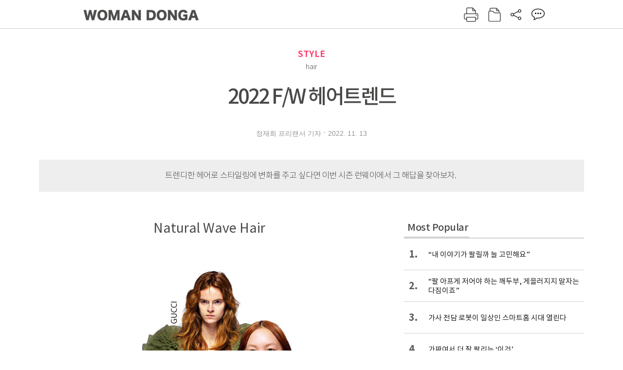

--- FILE ---
content_type: text/html; charset=UTF-8
request_url: https://woman.donga.com/style/article/all/12/3745711/1
body_size: 12778
content:
<!DOCTYPE html>
<html lang="ko">
<head>
<title>2022 F/W 헤어트렌드｜여성동아</title>
<meta charset="utf-8" />
<meta http-equiv="X-UA-Compatible" content="IE=edge" />
<meta name='keywords' content='1990년대 헤어스타일과 어깨를 나란히 한 내추럴 웨이브 헤어는 좀 더 다양한 형태로 등장한다. 샤넬의 하우스 쿠튀르 컬렉션에서는 블랙 아이라인을 강조한 메이크업과 컬이 살짝 풀&hellip;' />
<meta name='description' content="1990년대 헤어스타일과 어깨를 나란히 한 내추럴 웨이브 헤어는 좀 더 다양한 형태로 등장한다. 샤넬의 하우스 쿠튀르 컬렉션에서는 블랙 아이라인을 강조한 메이크업과 컬이 살짝 풀&hellip;" />
<meta name='writer' content='여성동아' />
<meta name="robots" content="index,follow">
<link rel="image_src" href="https://dimg1.donga.com/ugc/CDB/WOMAN/Article/63/69/b0/60/6369b06007cad2738250.jpg" />
<link rel="canonical" href="https://woman.donga.com/style/article/all/12/3745711/1" />
<script data-ad-client='ca-pub-3925768217140661' async src='https://pagead2.googlesyndication.com/pagead/js/adsbygoogle.js'></script>
<meta name='robots' content='max-image-preview:standard'/>
<meta property="og:title" content="2022 F/W 헤어트렌드" />
<meta property="og:image" content="https://dimg1.donga.com/ugc/CDB/WOMAN/Article/63/69/b0/60/6369b06007cad2738250.jpg" />
<meta property="og:image:width" content="650" />
<meta property="og:image:height" content="650" />
<meta property="og:type" content="article" />
<meta property="og:site_name" content="여성동아" />
<meta property="og:description" content="1990년대 헤어스타일과 어깨를 나란히 한 내추럴 웨이브 헤어는 좀 더 다양한 형태로 등장한다. 샤넬의 하우스 쿠튀르 컬렉션에서는 블랙 아이라인을 강조한 메이크업과 컬이 살짝 풀…" />
<meta property="og:pubdate" content="2022-11-13 10:00:01" />
<meta property='og:url' content='https://woman.donga.com/style/article/all/12/3745711/1'><meta name='twitter:url' content='https://woman.donga.com/style/article/all/12/3745711/1' />
<meta name="twitter:card" content="summary_large_image" />
<meta name="twitter:image:src" content="https://dimg1.donga.com/ugc/CDB/WOMAN/Article/63/69/b0/60/6369b06007cad2738250.jpg" />
<meta name="twitter:site" content="@dongamedia" />
<meta name="twitter:description" content="1990년대 헤어스타일과 어깨를 나란히 한 내추럴 웨이브 헤어는 좀 더 다양한 형태로 등장한다. 샤넬의 하우스 쿠튀르 컬렉션에서는 블랙 아이라인을 강조한 메이크업과 컬이 살짝 풀…" />
<meta name="twitter:title" content="2022 F/W 헤어트렌드" />
<meta itemprop="name" content="2022 F/W 헤어트렌드">
<meta itemprop="description" content="1990년대 헤어스타일과 어깨를 나란히 한 내추럴 웨이브 헤어는 좀 더 다양한 형태로 등장한다. 샤넬의 하우스 쿠튀르 컬렉션에서는 블랙 아이라인을 강조한 메이크업과 컬이 살짝 풀…">
<meta itemprop="image" content="https://dimg1.donga.com/ugc/CDB/WOMAN/Article/63/69/b0/60/6369b06007cad2738250.jpg">
<link rel="stylesheet" type="text/css" href="https://image.donga.com/magazine/woman_w/css/style.css?t=20250832" />
<script type="text/javascript" src="https://image.donga.com/donga/js.v.1.0/jquery-latest.js"></script>
<script type="text/javascript" src="https://image.donga.com/donga/js.v.1.0/jquery-ui.js"></script>
<script type="text/javascript" src="https://image.donga.com/donga/js.v.1.0/jquery-cookie.js"></script>
<script type="text/javascript" src="https://image.donga.com/donga/js.v.1.0/donga.js"></script>
<script defer type="text/javascript" src="https://image.donga.com/donga/js.v.2.0/slick.js"></script>
<link rel="stylesheet" type="text/css" href="https://image.donga.com/donga/css.v.2.0/slick.css"/>
<script type="text/javascript" src="https://image.donga.com/magazine/woman_w/js/scrollBanner2.js"></script>
<script type="text/javascript" src="https://image.donga.com/magazine/woman_w/js/ui.js"></script>
<script type="text/javascript" src="https://image.donga.com/magazine/woman_w/js/jquery.jqtransform.js"></script>
<!-- dable meta tag -->
<!-- 아이템 ID (필수): 아이템을 식별하기 위해 사용하시는 유일한 키를 입력해 주셔야 하며, 문자 혹은 숫자를 입력하실 수
있으며, 동일한 아이템의 경우, PC와 모바일에서 동일한 아이템 ID 값을 가져야 합니다. -->
<meta content="3745711" property="dable:item_id">

<!-- 아이템 작성자(기자명) (필수) -->
<meta content="정재희 프리랜서 기자" property="dable:author">

<!-- 아이템 카테고리 -->
<meta content="STYLE" property="article:section"> <!-- 메인 카테고리 (필수) -->

<!-- 아이템 작성일(ISO 8601) (필수) -->
<meta content="2022-11-13T10:00:01+09:00" property="article:published_time"> <!-- 예(한국시간 오후 1:20) -->

<link rel='stylesheet' type='text/css' href='https://image.donga.com/donga/css.v.2.0/donga_reply.css?t=20220802'><script type='text/javascript' src='https://image.donga.com/donga/js.v.4.0/spintop-comment.js?t=20241216'></script>

<!-- Dable 스크립트 시작 / 문의 http://dable.io -->
<script>(function(d,a,b,l,e,_) {d[b]=d[b]||function(){(d[b].q=d[b].q||[]).push(arguments)};e=a.createElement(l);e.async=1;e.charset='utf-8';e.src='//static.dable.io/dist/plugin.min.js';_=a.getElementsByTagName(l)[0];_.parentNode.insertBefore(e,_);})(window,document,'dable','script');dable('setService', 'woman.donga.com');dable('sendLog');</script>
<!-- Dable 스크립트 종료 / 문의 http://dable.io -->
<script async src="https://securepubads.g.doubleclick.net/tag/js/gpt.js"></script>
<script>
window.googletag = window.googletag || {cmd: []};
googletag.cmd.push(function() {
googletag.defineSlot('/106061858/donga_magazine_rightbox', [[160, 600], [300, 250], [300, 600]], 'div-gpt-ad-1663115950090-0').addService(googletag.pubads());
googletag.pubads().enableSingleRequest();
googletag.pubads().collapseEmptyDivs();
googletag.enableServices();
});
</script>
<script type="application/ld+json">
{
    "@context": "https://schema.org",
    "@type": "NewsArticle",
    "@id": "https://woman.donga.com/style/article/all/12/3745711/1#newsarticle",
    "headline": "2022 F/W 헤어트렌드",
    "description": "1990년대 헤어스타일과 어깨를 나란히 한 내추럴 웨이브 헤어는 좀 더 다양한 형태로 등장한다. 샤넬의 하우스 쿠튀르 컬렉션에서는 블랙 아이라인을 강조한 메이크업과 컬이 살짝 풀…",
    "inLanguage": "kr",
    "mainEntityOfPage": "https://woman.donga.com/style/article/all/12/3745711/1",
    "url": "https://woman.donga.com/style/article/all/12/3745711/1",
    "image": [
        {
            "@type": "ImageObject",
            "url": "https://dimg.donga.com/ugc/CDB/WOMAN/Article/63/69/b0/60/6369b06007cad2738250.jpg",
            "width": 650,
            "height": 650,
            "caption": "2022 F/W 헤어트렌드"
        },{
            "@type": "ImageObject",
            "url": "https://dimg.donga.com/ugc/CDB/WOMAN/Article/63/69/b0/68/6369b0681fd5d2738250.jpg",
            "width": 650,
            "height": 650,
            "caption": "2022 F/W 헤어트렌드"
        },{
            "@type": "ImageObject",
            "url": "https://dimg.donga.com/ugc/CDB/WOMAN/Article/63/69/b0/94/6369b0940e8ed2738250.jpg",
            "width": 650,
            "height": 562,
            "caption": "2022 F/W 헤어트렌드"
        },{
            "@type": "ImageObject",
            "url": "https://dimg.donga.com/ugc/CDB/WOMAN/Article/63/69/b0/9c/6369b09c19a9d2738250.jpg",
            "width": 650,
            "height": 650,
            "caption": "2022 F/W 헤어트렌드"
        },{
            "@type": "ImageObject",
            "url": "https://dimg.donga.com/ugc/CDB/WOMAN/Article/63/69/b0/c0/6369b0c0166bd2738250.jpg",
            "width": 650,
            "height": 650,
            "caption": "2022 F/W 헤어트렌드"
        },{
            "@type": "ImageObject",
            "url": "https://dimg.donga.com/ugc/CDB/WOMAN/Article/63/69/b1/15/6369b115149cd2738250.jpg",
            "width": 500,
            "height": 393,
            "caption": "2022 F/W 헤어트렌드"
        },{
            "@type": "ImageObject",
            "url": "https://dimg.donga.com/ugc/CDB/WOMAN/Article/63/69/b1/45/6369b14510dbd2738250.jpg",
            "width": 500,
            "height": 393,
            "caption": "2022 F/W 헤어트렌드"
        },{
            "@type": "ImageObject",
            "url": "https://dimg.donga.com/ugc/CDB/WOMAN/Article/63/69/b1/88/6369b1881f46d2738250.jpg",
            "width": 500,
            "height": 393,
            "caption": "2022 F/W 헤어트렌드"
        },{
            "@type": "ImageObject",
            "url": "https://dimg.donga.com/ugc/CDB/WOMAN/Article/63/69/b1/8c/6369b18c1289d2738250.jpg",
            "width": 500,
            "height": 393,
            "caption": "2022 F/W 헤어트렌드"
        },{
            "@type": "ImageObject",
            "url": "https://dimg.donga.com/ugc/CDB/WOMAN/Article/63/69/b1/93/6369b1931701d2738250.jpg",
            "width": 500,
            "height": 393,
            "caption": "2022 F/W 헤어트렌드"
        }
    ],
    "datePublished": "2022-11-13T10:00:01+09:00",
    "dateModified": "2022-11-13T10:00:01+09:00",
    "author": [
        
    ],
    "publisher": {
        "@type": "Organization",
        "name": "여성동아",
        "url": "https://woman.donga.com", 
        "logo": {
            "@type": "ImageObject",
            "url": "https://image.donga.com/pc/2022/images/common/donga_icon.jpg",
            "width": 800,
            "height": 420
        }
        
    }
}
</script>
<script async src="https://securepubads.g.doubleclick.net/tag/js/gpt.js"></script>
<script>
  window.googletag = window.googletag || {cmd: []};
  googletag.cmd.push(function() {
    googletag.defineSlot('/106061858/donga_magazine/pc_magazine_300250', [300, 250], 'div-gpt-ad-1697095737422-0').addService(googletag.pubads());
    googletag.defineSlot('/106061858/donga_magazine/pc_magazine_120600', [120, 600], 'div-gpt-ad-1697098371287-0').addService(googletag.pubads());
    googletag.defineSlot('/106061858/pc_magazine_970250_1', [970, 250], 'div-gpt-ad-1697096865331-0').addService(googletag.pubads());
    googletag.defineSlot('/106061858/donga_magazine/pc_magazine_970250_2', [970, 250], 'div-gpt-ad-1697099813812-0').addService(googletag.pubads());
    googletag.pubads().enableSingleRequest();
    googletag.pubads().collapseEmptyDivs();
    googletag.enableServices();
  });
</script>

<script type="text/javascript" src="https://image.donga.com/donga/js.v.1.0/GAbuilder.js?t=20240911"></script>
<script type="text/javascript">
gabuilder = new GAbuilder('GTM-WSRSSK6') ;
let pageviewObj = {
    'up_login_status' : 'N',
        'ep_contentdata_content_id' : '12.3745711' ,
        'ep_contentdata_content_title' : '2022 F/W 헤어트렌드' ,
        'ep_contentdata_delivered_date' : '2022-11-13 10:00:01' ,
        'ep_contentdata_content_category_1depth' : 'STYLE' ,
        'ep_contentdata_content_category_2depth' : '-' ,
        'ep_contentdata_content_type' : '-' ,
        'ep_contentdata_content_tags' : '-' ,
        'ep_contentdata_author_name' : '정재희 프리랜서' ,
        'ep_contentdata_content_source' : '' ,
        'ep_contentdata_content_multimedia' : '-' ,
        'ep_contentdata_content_characters' : '2399' ,
        'ep_contentdata_content_loginwall' : 'N' ,
        'ep_contentdata_content_series' : '-' ,
        'ep_contentdata_content_issue' : '-' ,
        'ep_contentdata_author_dept' : '-',
    'ep_contentdata_content_issue_number' : '707'
}
gabuilder.GAScreen(pageviewObj);
</script>
</head>
<body>
    
<!-- Google Tag Manager (noscript) -->
<noscript><iframe src='https://www.googletagmanager.com/ns.html?id=GTM-WSRSSK6' height='0' width='0' style='display:none;visibility:hidden'></iframe></noscript>
<!-- End Google Tag Manager (noscript) -->
    <div id="skip_navigation">
        <a href="#contents">본문 바로가기</a>
    </div>
    <div id="wrap" class='news_view'>
        <!-- header -->
        <div id="header" class="header header02">
            <!-- 최상단 메뉴 -->
            <div id='tnb'>  
                <div id='tnb_980'>
                    <ul class='right'>
                        <li><a href='https://secure.donga.com/membership/login.php?gourl=https%3A%2F%2Fwoman.donga.com%2Fstyle%2Farticle%2Fall%2F12%2F3745711%2F1'><strong>로그인</strong></a></li><li><a href='https://secure.donga.com/membership/join.php?gourl=https%3A%2F%2Fwoman.donga.com%2Fstyle%2Farticle%2Fall%2F12%2F3745711%2F1'>회원가입</a></li>
                        <li><a href='https://shindonga.donga.com/' target='_blank'>신동아</a></li>
                        <li><a href='https://weekly.donga.com/' target='_blank'>주간동아</a></li>
                        <li><a href='https://woman.donga.com/'>여성동아</a></li>
                        <li><a href='https://www.donga.com/' target='_blank'>동아일보</a></li>
                    </ul>
                </div>
            </div>
            <!-- //최상단 메뉴 -->
            <div id="gnb"  class='fixed'>
                <div id="gnb_980">
                    <h1>
                        <a href="https://woman.donga.com"><img src="https://image.donga.com/magazine/woman_w/img/logo03.gif" alt="WOMAN DONGA" /></a>
                    </h1>
                    <div class="menu_wrap">
                        <ul class="social">
                            <li class="facebook"><a href='https://www.facebook.com/thewomandonga' target='_blank'>페이스북</a></li>
                            <li class="instagram"><a href='https://www.instagram.com/womandonga/' target='_blank'>인스타그램</a></li>
                            <li class="youtube"><a href='https://www.youtube.com/user/WomanDongA' target='_blank'>유튜브</a></li>
                            <li class="naver_post"><a href='https://blog.naver.com/thewomandonga' target='_blank'>네이버블로그</a></li>
                        </ul>
                        <ul class="gnb gnb2">
                            <li><a href="https://woman.donga.com/style">STYLE</a></li>
                            <li><a href="https://woman.donga.com/life">LIFE</a></li>
                            <li><a href="https://woman.donga.com/people">PEOPLE</a></li>
                            <li><a href="https://woman.donga.com/edu">EDU</a></li>
                            <li><a href="https://woman.donga.com/culture">CULTURE</a></li>
                            <li><a href="https://woman.donga.com/money">MONEY</a></li>
                            <li><a href="https://woman.donga.com/issue">ISSUE</a></li>
                        </ul>
                                                 <div class='right_box'>
                            <span class='btn_top btn_print' data-event_name="click_content_event" data-ep_button_name="인쇄" data-ep_button_area="기사GNB" data-ep_button_category="기사뷰" onclick="javascript:openWindow('https://woman.donga.com/Print?cid=3745711', 'Print', 720, 700 ); return false;"></span>
                            <span class='btn_top btn_list' data-event_name="click_content_event" data-ep_button_name="목차 이동" data-ep_button_area="기사GNB" data-ep_button_category="기사뷰" onclick="javascript:$(location).attr('href', 'https://woman.donga.com/Library?date=202211');"></span>
                            <span class='btn_top btn_share'></span>
                            <span class='btn_top btn_reply reply_yes'><em class='replyCnt'></em></span>
                        </div>
                        <!-- 공유하기 레이어 -->
                        <div id="shareLayer_top" class="share_layer top">
                            <span class="title">공유하기</span>
                            <ul class="share_list"></ul>
                            <span class="icon_comm btn_close">닫기</span>
                        </div>
                        <!-- 검색 -->
                        <form action="https://woman.donga.com/Search">
                            <fieldset>
                                <legend>검색창</legend>
                                <div class="search">
                                    <a href="javascript:return false;" class="btn_search"><img src="https://image.donga.com/magazine/woman_w/img/icon_search02.png" alt="통합검색" /></a>
                                </div>
                                <div id="search_box">
                                    <input type="text" name='query' class="search_txt" />
                                </div>
                            </fieldset>
                        </form>
                        <!-- //검색 -->
                    </div>
                </div>
            </div>
        </div>
        <!-- //header -->
<script>
    $(document).ready( function()
    {
        var clickSearch = 0;
        //검색
        $('.btn_search').on('click',function(){
            if( clickSearch == 0 )
            {
                $('#search_box').removeClass('off');
                $('#search_box').addClass('on');
                clickSearch = 1;
            }
            else
            {
                $('#search_box').removeClass('on');
                $('#search_box').addClass('off');
                clickSearch = 0;
                if( $('.search_txt').val() != "" ) {
                    $("form").submit();
                }
            }
        });
    });

</script><div id='contents'  class='reform'>
<div class="article_inner">
    <div id='top_view'>
        <div class='news_top'>
            <h3 class='cate_top'><a href='https://woman.donga.com/style'>STYLE</a></h3><h3 class='cate_top'><h3 class='subtitle_top'>hair</h3>
            <h2>2022 F/W 헤어트렌드</h2>
            
            <div class="name_date">
                <p class='j_name'>정재희 프리랜서 기자</p>
                <p class="j_date">2022. 11. 13</p>
            </div>
        </div>
    </div>
    <div class='summary_top'><p class='summary_txt'>트렌디한 헤어로 스타일링에 변화를 주고 싶다면 이번 시즌 런웨이에서 그 해답을 찾아보자.&nbsp;</p></div>

<!-- //BODY 시작-->
<div id='view_wrap'>
    <div id="view_left">
        <div class="news_con" itemprop='articleBody'>
            <div class="article_box">
                <h4 class='mid_title style1'>Natural Wave Hair</h4><div class='photo_center'><img src='https://dimg.donga.com/ugc/CDB/WOMAN/Article/63/69/b0/60/6369b06007cad2738250.jpg' alt='' /></div>1990년대 헤어스타일과 어깨를 나란히 한 내추럴 웨이브 헤어는 좀 더 다양한 형태로 등장한다. 샤넬의 하우스 쿠튀르 컬렉션에서는 블랙 아이라인을 강조한 메이크업과 컬이 살짝 풀린 듯한 내추럴 웨이브를 연출해 꾸미지 않은 듯 우아한 룩의 정수를 보여줬다. 구찌 쇼의 모델들은 좀 더 세팅된 헤어 컬을 표현해 글래머러스한 매력을 강조했다. 스텔라는 “필립플레인의 모델들처럼 최근엔 천연 곱슬머리인 듯, 컬이 풀린 것 같은 내추럴 웨이브 헤어가 강세”라고 말한다. 일상에서도 쉽게 도전할 수 있는 내추럴 롱 웨이브 헤어를 연출하려면 헤어라인 쪽의 잔머리를 빼 얼굴을 감싸듯 살짝 둥글게 말면서 손가락으로 비벼줄 것. 헤어는 더욱 풍성해지고 얼굴은 한결 작아 보인다.<br><br><h4 class='mid_title style1'>Back to the 90s’</h4><div class='photo_center'><img src='https://dimg.donga.com/ugc/CDB/WOMAN/Article/63/69/b0/68/6369b0681fd5d2738250.jpg' alt='' /></div>1990년대를 추억하는 열기는 올 하반기에도 계속될 전망이다. 빅 쇼에서 세기말 유행했던 헤어클립과 일명 ‘깻잎머리’라 불렸던 2:8 가르마가 포착됐다. 샤넬 컬렉션에서는 트위트 재킷에 귀여운 헤어핀을 꽂은 내추럴 헤어를 선보여 로맨틱한 무드를 강조했으며, 미우미우 쇼의 모델들은 완벽한 옆 가르마를 연출해 자유로운 느낌을 자아냈다. 프리랜서 헤어스타일리스트 권도연은 “브레이드 헤어나 2:8 가르마, 헤어 액세서리가 최근 급부상하고 있다”며 “내추럴하게 헤어를 땋거나 헤어핀을 사용해도 좋지만 룩에 맞춰 컬러 피스를 더하면 더욱 개성 넘치는 헤어스타일을 완성할 수 있다”고 전한다. 다만 1990년대 헤어스타일을 연출한다면 헤어 케어에 더욱 공들이는 것이 좋겠다. 런웨이를 거닐던 당시의 언니들이 유난히 아름다워 보였던 이유는 한결같이 찰랑이고 윤기 나는 건강한 헤어를 선보였기 때문.<br><br><h4 class='mid_title style1'>Wet Hair</h4><div class='photo_center'><img src='https://dimg.donga.com/ugc/CDB/WOMAN/Article/63/69/b0/94/6369b0940e8ed2738250.jpg' alt='' /></div>이번 시즌 컬렉션에서 가장 주목해야 할 헤어 트렌드는 바로 촉촉한 ‘웨트 헤어’. 지암바티스타발리의 모델들은 윤기를 머금은 스팀 스킨에 헤어스타일링 제품을 듬뿍 묻혀 대담한 슬릭 헤어를 연출했다. 또 알투자라 컬렉션에서는 딥한 아이섀도로 완성한 스모키 아이에 헤어 텍스처를 살린 웨트 헤어를 매치해 트렌디함을 보여줬다. 모던하고 부담스럽지 않은 웨트 헤어가 궁금하다면 사카이 쇼의 가이드를 살펴보자. 이마부터 헤어를 정갈하게 쓸어 넘겨 세련된 웨트 헤어 룩을 선보였다. 프리랜서 헤어스타일리스트 스텔라는 “웨트 헤어를 연출할 땐 헤어스타일링 제품을 충분히 덜어 사용하고, 젤보다는 부드러운 크림 타입을 선택하는 것이 실패할 확률이 적다”고 설명한다.<br><br><h5>Read Red</h5><div class='photo_center'><img src='https://dimg.donga.com/ugc/CDB/WOMAN/Article/63/69/b0/9c/6369b09c19a9d2738250.jpg' alt='' /></div>런웨이에서 눈에 띄는 헤어 컬러는 단연 레드다. 특히 이번에는 다채로운 톤의 레드 헤어가 등장했다. N°21의 모델들은 헤어 중간 부분부터 선명한 레드 컬러로 염색해 헤어 번을 연출했을 때 액세서리를 찬 듯한 효과를 냈다. 새빨간 레드 헤어를 풍성하게 연출한 더블론즈, 와인 빛 빈티지한 레드 헤어를 선보인 미우미우 등 레드 헤어는 어떤 룩에서도 독보적인 존재감을 드러낸다. 한국인은 보통 헤어에 붉은 색소가 있고 피부 톤이 노란 경우가 많아 레드 헤어가 잘 어울리니 이번 시즌 대담한 헤어스타일로 변신하고 싶다면 이 룩을 참고해도 좋겠다.<br><br><h4 class='mid_title style1'>Chic Short</h4><div class='photo_center'><img src='https://dimg.donga.com/ugc/CDB/WOMAN/Article/63/69/b0/c0/6369b0c0166bd2738250.jpg' alt='' /></div>터틀넥과 머플러를 예쁘게 소화하기 위해 단발머리에 도전해보는 것도 좋다. 턱 라인 위로 짧게, 일자로 자른 쇼트 헤어가 주를 이루지만 단정하게 빗어 <br>귀 뒤로 넘기거나 둥글게 앞머리를 내어 사랑스럽게 표현하는 등 변주가 꽤 다채롭다. 크리스챤디올은 칠흑처럼 까만 헤어 컬러에 앞가르마를 정확하게 연출하고 무게감 있는 쇼트 헤어를 장착해 신비롭지만 다소 음울한 무드를 완성했다. 반면 폴앤조의 모델들은 긴 앞머리와 귀 밑까지 오는 매우 짧은 헤어스타일로 싱그러운 매력을 표현했다.<br><br><script type='text/javascript' src='https://image.donga.com/dac/MAGAZINE/PC/magazine_common_view_middle_5para_01.js'></script><br><br>#FW헤어트렌드 #여성동아<br><br><h4 class='mid_title style2'>PLUS ITEM<br><span style='font-weight: normal;'  >잦은 헤어스타일 변신으로 자극받고 건조해진 모발을<br>건강하게 케어할 수 있는 헤어 케어 리스트.</span></h4><div class='photo_center'><img src='https://dimg.donga.com/ugc/CDB/WOMAN/Article/63/69/b1/15/6369b115149cd2738250.jpg' alt='' /></div><b style=""><sub>디올뷰티 미스 디올 헤어 오일 </sub></b><br><sub>은은하고 섬세한 블루밍 부케 향기가 매력적인 헤어 오일. 모근부터 머리카락 끝까지 고르게 바르면 외부 자극으로부터 효과적으로 헤어를 보호할 수 있다. </sub><br><sub>30ml 7만3000원대.</sub><br><br><div class='photo_center'><img src='https://dimg.donga.com/ugc/CDB/WOMAN/Article/63/69/b1/45/6369b14510dbd2738250.jpg' alt='' /></div><b style=""><sub>모로칸오일 스무딩 로션</sub></b><br><sub>아르간 오일과 아르간 버터, 필수 지방산이 모발에 윤기를 부여하고 잔머리를 고정시킨다. 젖은 모발에 바르고 드라이하며 스타일링할 것. </sub><br><sub>75ml 1만5000원.</sub><br><br><div class='photo_center'><img src='https://dimg.donga.com/ugc/CDB/WOMAN/Article/63/69/b1/88/6369b1881f46d2738250.jpg' alt='' /></div><b style=""><sub>올라플렉스 본드 프로텍터 너리싱 헤어 세럼&nbsp;</sub></b><br><sub>풍부한 항산화 성분이 손상된 머릿결을 회복시키고 보호하는 헤어 세럼. 모발이 젖은 상태에서 헤어 끝을 중심으로 가볍게 바르면 머리카락이 더 건강해진다.  </sub><br><sub>90ml 4만3000원.</sub><br><br><div class='photo_center'><img src='https://dimg.donga.com/ugc/CDB/WOMAN/Article/63/69/b1/8c/6369b18c1289d2738250.jpg' alt='' /></div><b style=""><sub>아베다 보태니컬 리페어™ 스트렝쓰닝 오버나이트 세럼</sub></b><br><sub>모발에 가볍고 빠르게 흡수되는 오버나이트 세럼. 잠든 사이 모발을 더욱 튼튼하게 케어하고 헤어 깊숙이 영양을 채워 윤기 나게 만들어준다. </sub><br><sub>100ml 6만 원.</sub><br><br><div class='photo_center'><img src='https://dimg.donga.com/ugc/CDB/WOMAN/Article/63/69/b1/93/6369b1931701d2738250.jpg' alt='' /></div><b style=""><sub>드렁크엘리펀트 실카미노™컨디셔닝 리브인 밀크 </sub></b><br><sub>잦은 스타일링 기기 사용으로 지친 모발을 회복시키는 리브인 컨디셔너. 모발에 수분을 공급해 부드럽게 케어한다.&nbsp;</sub><br><sub>240ml 4만2000원.</sub><br><br><b style=""><sub>기획</sub></b><sub> 최은초롱 기자&nbsp;</sub><br><b style=""><sub>사진 </sub></b><sub>게티이미지&nbsp;</sub><br><b style=""><sub>사진출처 </sub></b><sub>인스타그램&nbsp;</sub><br><b style=""><sub>사진제공</sub></b><sub> 드렁크엘리펀트 디올뷰티 모로칸오일 아베다 올라플렉스</sub><br><br><br><br>
            </div>
            
            <script type='text/javascript' src='https://image.donga.com/dac/MAGAZINE/PC/common_pc_byline.js'></script>
            <!-- Begin Dable 본문하단_그리드-리스트 / For inquiries, visit http://dable.io -->
<div id="dablewidget_x7yvj2jl" data-widget_id="x7yvj2jl">
<script>
(function(d,a,b,l,e,_) {
if(d[b]&&d[b].q)return;d[b]=function(){(d[b].q=d[b].q||[]).push(arguments)};e=a.createElement(l);
e.async=1;e.charset='utf-8';e.src='//static.dable.io/dist/plugin.min.js';
_=a.getElementsByTagName(l)[0];_.parentNode.insertBefore(e,_);
})(window,document,'dable','script');
dable('setService', 'woman.donga.com');
dable('sendLogOnce');
dable('renderWidget', 'dablewidget_x7yvj2jl');
</script>
</div>
<!-- End 본문하단_그리드-리스트 / For inquiries, visit http://dable.io -->
            <div class="sub_btn_box">
                <ul>
                    <li class="sub_btn btn_recommand">
                        <span class="img" data-event_name="click_content_event" data-ep_button_name="기사 추천" data-ep_button_area="기사콘텐츠" data-ep_button_category="기사뷰"></span>
                        <div class="txt_box">
                            <span class="txt">추천</span>
                            <em class="counter" id="likeCnt">0</em>
                        </div>
                    </li>
                    <li class="sub_btn btn_reply">
                        <span class="img"></span>
                        <div class="txt_box">
                            <span class="txt">댓글</span>
                            <em class="counter"  id="replyCnt">0</em>
                        </div>
                    </li>
                    <li class="sub_btn btn_cont_list">
                        <span class="img" data-event_name="click_content_event" data-ep_button_name="목차 이동" data-ep_button_area="기사콘텐츠" data-ep_button_category="기사뷰"></span>
                        <span class="txt">목차</span>
                    </li>
                    <li class="sub_btn btn_share">
                        <span class="img"></span>
                        <span class="txt" >공유</span>
                    </li>
                </ul>
                <!-- //하단 버튼 -->
            </div>
        <div class="gallery" id='goReply'></div>
    </div>
</div>
<!-- 공유하기 레이어 -->
<div id="shareLayer" class="share_layer">
    <span class="title">공유하기</span>
    <ul class="share_list"></ul>
    <span class="icon_comm btn_close">닫기</span>
</div>
<!-- 댓글 팝업 -->
<div id="replyLayerPopup">
    <div class="reply_layer_con">
        <div class="reply_box">
            <a name='replyLayer'></a>
            <div class="reply_top_wrap">
                <div class="reply_top">
                    <span class="title">댓글</span>
                    <span class="txt"><em class='replyCnt'>0</em>개</span>
                </div>
                <span class="layer_close" onclick="javascript:return $('#replyLayerPopup').hide();">닫기</a>
            </div>
            <div id="spinTopLayer"></div>
        </div>
    </div>
</div>
<!-- //댓글 팝업-->

<script>
    var spinTopParams = new Array();
    spinTopParams['length'] = 10;
    spinTopParams['site'] = "woman.donga.com" ;
    spinTopParams['newsid'] = "WOMAN.3745711" ;
    spinTopParams['newsurl'] = "https://woman.donga.com/style/article/all/12/3745711/1" ;
    spinTopParams['newstitle'] = "2022 F/W 헤어트렌드" ;
    spinTopParams['newsimage'] = '' ;

</script>
<script type='text/javascript' src='https://image.donga.com/js/kakao.link.js'></script>
<script type='text/javascript' src='https://image.donga.com/donga/js/kakao-latest.min.js'></script>
<script type='text/javascript' src='https://image.donga.com/donga/js.v.1.0/clipboard.min.js'></script>
<script>
    Kakao.init('74003f1ebb803306a161656f4cfe34c4');
    function snsShareOverlap(classArea, no)
    {

        var post = new Object() ;
        post.p0 = '2022 F/W 헤어트렌드 : 여성동아';
        post.p1 = '1990년대 헤어스타일과 어깨를 나란히 한 내추럴 웨이브 헤어는 좀 더 다양한 형태로 등장한다. 샤넬의 하우스 쿠튀르 컬렉션에서는 블랙 아이라인을 강조한 메이크업과 컬이 살짝 풀린 듯한 내추럴 웨이브를 연출해 꾸미지 않은 듯 우아한…';
        post.p2 = 'https://dimg.donga.com/ugc/CDB/WOMAN/Article/63/69/b0/60/6369b06007cad2738250.jpg';
        post.p3 = 'https://woman.donga.com/style/article/all/12/3745711/1';
        post.p4 = '12'
        post.p5 = 'WOMAN';
        post.p6 = 'PC';
        post.p7 = 'woman.donga.com';
        post.p8 = '0172456';  //0124378
        post.p9 = no;
        post.gid = '3745711';

        var targetUrl = "/HUB/common/snssharebox.php" ;

        $.ajax({
            type : 'POST' ,
            url : targetUrl ,
            data : post ,
            dataType : 'html' ,
            error : function(result) { alert('error') ; } ,
            success : function(result) {
                $(classArea).html(result) ;
            }
        });

        return false;
    }

    function openWindow(url, name, width, height)
    {
        window.open(url, name, "width="+width+", height="+height+", scrollbars=yes, resizable=yes");
        return false;
    }

    $(document).ready( function()
    {
        $('.header div.fixed #gnb_980 .right_box .btn_top.btn_share').on('click',function(){
            snsShareOverlap('#shareLayer_top .share_list', 1);
            $('#shareLayer_top').show();
            return false;
        });

        $('.btn_share .img').on('click',function(){
            snsShareOverlap('#shareLayer .share_list', 2);
            $('#shareLayer').show();
            return false;
        });

        $('#shareLayer .btn_close').click(function () {
            $('#shareLayer').hide();
        })

        $('#shareLayer_top .btn_close').click(function () {
            $('#shareLayer_top').hide();
        })

        //댓글 팝업 열기/닫기
        $('#header .btn_reply, .sub_btn.btn_reply').click(function () {
            _spinTop (spinTopParams, 1, 0 ) ;
            $('#fullScreenPopupLayer, #replyLayerPopup').show();
        })
        $('#fullScreenPopupLayer').click(function () {
            $(this).hide();
            $('#replyLayerPopup').hide();
        })
        $('#replyLayerPopup').find('.layer_close').click(function () {
            $('#fullScreenPopupLayer, #replyLayerPopup').hide();
        })

        _spinTopCount(spinTopParams);
        _spinTopNewsInfo(spinTopParams);

        $('.btn_recommand').attr('onclick', '_spinTopLike(spinTopParams);');
        $('.btn_cont_list').attr('onclick', "$(location).attr('href', 'https://woman.donga.com/Library?date=202211');");

        var imgWidth = $('.photo_right').find('img').width();
        $('.photo_right .desc, .photo_left .desc').css('width', imgWidth);

        $('.sub_btn.btn_recommand').click(function () {
            if ($(this).hasClass('on')) {
                $(this).removeClass('on')
            } else if ($(this).hasClass('on') != true) {
                $(this).addClass('on')
            }
        })
         //캡션 넓이 조정
        $('.photo_right, .photo_left').each(function () {
            var imgWidth = $(this).find('img').width();
            $(this).find('.desc').css('width', imgWidth);
        })

        //기사 본문 innerHtml
        var beginWord = $('.article_box').html();
        var startWord = beginWord.trim().startsWith('<h4 class="mid_title');
        if(startWord == true){
            $('.article_box').find('.mid_title').eq(0).addClass('no_mgt');
        }

    });

</script>    <div id="view_right">
        <div class='more_news'><h2 class='title'>Most Popular</h2><ol><li><a href='https://woman.donga.com/people/article/04/12/6067171/1' data-event_name="click_content_event" data-ep_button_name="“내 이야기가 팔릴까 늘 고민해요”" data-ep_button_area="Most Popular" data-ep_button_category="기사뷰"><span class='num'>1.</span><span class='text'>“내 이야기가 팔릴까 늘 고민해요”</span></a></li><li><a href='https://woman.donga.com/people/article/04/12/6068749/1' data-event_name="click_content_event" data-ep_button_name="“팔 아프게 저어야 하는 깨두부, 게을러지지 말자는 다짐이죠”" data-ep_button_area="Most Popular" data-ep_button_category="기사뷰"><span class='num'>2.</span><span class='text'>“팔 아프게 저어야 하는 깨두부, 게을러지지 말자는 다짐이죠”</span></a></li><li><a href='https://woman.donga.com/issue/article/40/12/6068746/1' data-event_name="click_content_event" data-ep_button_name="가사 전담 로봇이 일상인 스마트홈 시대 열린다 " data-ep_button_area="Most Popular" data-ep_button_category="기사뷰"><span class='num'>3.</span><span class='text'>가사 전담 로봇이 일상인 스마트홈 시대 열린다 </span></a></li><li><a href='https://woman.donga.com/style/article/01/12/6056410/1' data-event_name="click_content_event" data-ep_button_name="가짜여서 더 잘 팔리는 ‘이것’" data-ep_button_area="Most Popular" data-ep_button_category="기사뷰"><span class='num'>4.</span><span class='text'>가짜여서 더 잘 팔리는 ‘이것’</span></a></li><li><a href='https://woman.donga.com/people/article/04/12/6068752/1' data-event_name="click_content_event" data-ep_button_name="“누군가를 너무 사랑한다는 건 어떤 걸까, 고민하며 연기했어요”" data-ep_button_area="Most Popular" data-ep_button_category="기사뷰"><span class='num'>5.</span><span class='text'>“누군가를 너무 사랑한다는 건 어떤 걸까, 고민하며 연기했어요”</span></a></li><li><a href='https://woman.donga.com/style/article/01/12/6061555/1' data-event_name="click_content_event" data-ep_button_name="누구에게나 환영받는 향수 에티켓" data-ep_button_area="Most Popular" data-ep_button_category="기사뷰"><span class='num'>6.</span><span class='text'>누구에게나 환영받는 향수 에티켓</span></a></li><li><a href='https://woman.donga.com/issue/article/40/12/6067225/1' data-event_name="click_content_event" data-ep_button_name="16세 미만 SNS 사용 금지한 호주, 한국 청소년을 위한 해결책은?" data-ep_button_area="Most Popular" data-ep_button_category="기사뷰"><span class='num'>7.</span><span class='text'>16세 미만 SNS 사용 금지한 호주, 한국 청소년을 위한 해결책은?</span></a></li></ol></div>
        <div class='ad'><table><tr><td><!-- /106061858/donga_magazine/pc_magazine_300250 -->
<div id='div-gpt-ad-1697095737422-0' style='min-width: 300px; min-height: 250px;'>
  <script>
    googletag.cmd.push(function() { googletag.display('div-gpt-ad-1697095737422-0'); });
  </script>
</div></td></tr></table></div>
        <div class='hot'><h2 class='title'>What is New</h2><ul><li><a href='https://woman.donga.com/issue/article/all/12/6070951/1' data-event_name="click_content_event" data-ep_button_name=" ‘이마트 안 1000원의 행복’ 와우샵 직접 가보니" data-ep_button_area="What is New" data-ep_button_category="기사뷰"><span class='title'> ‘이마트 안 1000원의 행복’ 와우샵 직접 가보니</span><span class='image'><img src='https://dimg.donga.com/a/89/82/95/1/ugc/CDB/WOMAN/Article/69/71/e7/d9/6971e7d91105a0a0a0a.jpg' alt=' ‘이마트 안 1000원의 행복’ 와우샵 직접 가보니' /></span></a></li><li><a href='https://woman.donga.com/culture/article/all/12/6070942/1' data-event_name="click_content_event" data-ep_button_name="역시는 역시, 엑소의 귀환" data-ep_button_area="What is New" data-ep_button_category="기사뷰"><span class='title'>역시는 역시, 엑소의 귀환</span><span class='image'><img src='https://dimg.donga.com/a/89/82/95/1/ugc/CDB/WOMAN/Article/69/71/e7/27/6971e7271412a0a0a0a.png' alt='역시는 역시, 엑소의 귀환' /></span></a></li><li><a href='https://woman.donga.com/people/article/all/12/6070837/1' data-event_name="click_content_event" data-ep_button_name="“‘증말 으뜸이야’로 행복한 비명 지르는 요즘이에요”" data-ep_button_area="What is New" data-ep_button_category="기사뷰"><span class='title'>“‘증말 으뜸이야’로 행복한 비명 지르는 요즘이에요”</span><span class='image'><img src='https://dimg.donga.com/a/89/82/95/1/ugc/CDB/WOMAN/Article/69/72/d1/fd/6972d1fd01aca0a0a0a.jpg' alt='“‘증말 으뜸이야’로 행복한 비명 지르는 요즘이에요”' /></span></a></li><li><a href='https://woman.donga.com/people/article/all/12/6068752/1' data-event_name="click_content_event" data-ep_button_name="“누군가를 너무 사랑한다는 건 어떤 걸까, 고민하며 연기했어요”" data-ep_button_area="What is New" data-ep_button_category="기사뷰"><span class='title'>“누군가를 너무 사랑한다는 건 어떤 걸까, 고민하며 연기했어요”</span><span class='image'><img src='https://dimg.donga.com/a/89/82/95/1/ugc/CDB/WOMAN/Article/69/70/63/02/6970630215e6a0a0a0a.jpg' alt='“누군가를 너무 사랑한다는 건 어떤 걸까, 고민하며 연기했어요”' /></span></a></li><li><a href='https://woman.donga.com/people/article/all/12/6068749/1' data-event_name="click_content_event" data-ep_button_name="“팔 아프게 저어야 하는 깨두부, 게을러지지 말자는 다짐이죠”" data-ep_button_area="What is New" data-ep_button_category="기사뷰"><span class='title'>“팔 아프게 저어야 하는 깨두부, 게을러지지 말자는 다짐이죠”</span><span class='image'><img src='https://dimg.donga.com/a/89/82/95/1/ugc/CDB/WOMAN/Article/69/70/4b/cf/69704bcf0085a0a0a0a.jpg' alt='“팔 아프게 저어야 하는 깨두부, 게을러지지 말자는 다짐이죠”' /></span></a></li></ul></div>
        <div class='ad'><!-- /106061858/donga_magazine_rightbox -->
<div id='div-gpt-ad-1663115950090-0' style='min-width: 160px; min-height: 250px;'>
<script>
googletag.cmd.push(function() { googletag.display('div-gpt-ad-1663115950090-0'); });
</script>
</div></div>
    </div><script type='text/javascript' src='https://image.donga.com/dac/MAGAZINE/PC/magazine_common_view_inspace_paragraph_01.js'></script><div id='right_banner' style='position:relative; right:-180px;'><!-- /106061858/donga_magazine/pc_magazine_120600 -->
<div id='div-gpt-ad-1697098371287-0' style='min-width: 120px; min-height: 600px;'>
  <script>
    googletag.cmd.push(function() { googletag.display('div-gpt-ad-1697098371287-0'); });
  </script>
</div></div>
<script>
    $(document).ready(function() {
        initMoving2(document.getElementById('right_banner'), 110, 280, 1350);
    });
</script></div>            <div class="bot_list_wrap">
                                    <div class="latest_news_cat">
                        <h5 class="bot_title title_cat"><a href="https://woman.donga.com/style">STYLE</a></h5>
                        <ul class="bot_list latest_list">
                                                <li class="item_list">
                            <a href="https://woman.donga.com/style/article/all/12/6061555/1" data-event_name="click_content_event" data-ep_button_name="누구에게나 환영받는 향수 에티켓" data-ep_button_area="분야별 기사" data-ep_button_category="기사뷰">
                                <div class="thumb_img">
                                    <img src="https://dimg.donga.com/a/390/390/95/1/ugc/CDB/WOMAN/Article/69/69/fd/2c/6969fd2c0f30a0a0a0a.jpg" alt="">
                                </div>
                                <div class="thumb_txt">
                                    <p>누구에게나 환영받는 향수 에티켓</p>
                                </div>
                            </a>
                        </li>                        <li class="item_list">
                            <a href="https://woman.donga.com/style/article/all/12/6056410/1" data-event_name="click_content_event" data-ep_button_name="가짜여서 더 잘 팔리는 ‘이것’" data-ep_button_area="분야별 기사" data-ep_button_category="기사뷰">
                                <div class="thumb_img">
                                    <img src="https://dimg.donga.com/a/390/390/95/1/ugc/CDB/WOMAN/Article/69/67/3e/b0/69673eb01a29d2738e25.jpg" alt="">
                                </div>
                                <div class="thumb_txt">
                                    <p>가짜여서 더 잘 팔리는 ‘이것’</p>
                                </div>
                            </a>
                        </li>                        <li class="item_list">
                            <a href="https://woman.donga.com/style/article/all/12/6054367/1" data-event_name="click_content_event" data-ep_button_name="한파 막고 스타일 지수 높이는 액세서리 모음zip" data-ep_button_area="분야별 기사" data-ep_button_category="기사뷰">
                                <div class="thumb_img">
                                    <img src="https://dimg.donga.com/a/390/390/95/1/ugc/CDB/WOMAN/Article/69/64/95/29/696495291371d2738e25.jpg" alt="">
                                </div>
                                <div class="thumb_txt">
                                    <p>한파 막고 스타일 지수 높이는 액세서리 모음zip</p>
                                </div>
                            </a>
                        </li>
                        </ul>
                    </div>
                <div class="editorspick">
                    <h5 class="bot_title title_eidt">Editor's pick</h5>
                    <ul class="bot_list editor_list">
                                                <li class="item_list">
                            <a href="https://woman.donga.com/style/article/all/12/6070837/1" data-event_name="click_content_event" data-ep_button_name="“‘증말 으뜸이야’로 행복한 비명 지르는 요즘이에요”" data-ep_button_area="Editor&apos;s Pick" data-ep_button_category="기사뷰">
                                <div class="thumb_img">
                                    <div class="thumb_img">
                                        <img src="https://dimg.donga.com/carriage/MAGAZINE/images/woman_home_top_0/6972d0220a88d2738e25.jpg" alt="“‘증말 으뜸이야’로 행복한 비명 지르는 요즘이에요”">
                                    </div>
                                </div>
                                <div class="thumb_txt">
                                    <p>“‘증말 으뜸이야’로 행복한 비명 지르는 요즘이에요”</p>
                                </div>
                            </a>
                        </li>                        <li class="item_list">
                            <a href="https://woman.donga.com/style/article/all/12/6070951/1" data-event_name="click_content_event" data-ep_button_name=" ‘이마트 안 1000원의 행복’ 와우샵 직접 가보니" data-ep_button_area="Editor&apos;s Pick" data-ep_button_category="기사뷰">
                                <div class="thumb_img">
                                    <div class="thumb_img">
                                        <img src="https://dimg.donga.com/carriage/MAGAZINE/images/woman_home_top_0/6972d0de163fd2738e25.jpg" alt=" ‘이마트 안 1000원의 행복’ 와우샵 직접 가보니">
                                    </div>
                                </div>
                                <div class="thumb_txt">
                                    <p> ‘이마트 안 1000원의 행복’ 와우샵 직접 가보니</p>
                                </div>
                            </a>
                        </li>                        <li class="item_list">
                            <a href="https://woman.donga.com/style/article/all/12/6070942/1" data-event_name="click_content_event" data-ep_button_name="역시는 역시, 엑소의 귀환" data-ep_button_area="Editor&apos;s Pick" data-ep_button_category="기사뷰">
                                <div class="thumb_img">
                                    <div class="thumb_img">
                                        <img src="https://dimg.donga.com/a/390/390/95/1/ugc/CDB/WOMAN/Article/69/71/e7/27/6971e7271412a0a0a0a.png" alt="역시는 역시, 엑소의 귀환">
                                    </div>
                                </div>
                                <div class="thumb_txt">
                                    <p>역시는 역시, 엑소의 귀환</p>
                                </div>
                            </a>
                        </li>
                    </ul>
                </div>
            </div>            <div class="bot_contents">
                <!-- Most Popular, What is New -->
                <div class="category_wrap">
                    <div class="list_title">
                        <h3 class="title">See more stories</h3>
                    </div>
                    <ul class="category_list">
                        <li>
                            <a href='https://woman.donga.com/style'>
                                <span class='text'>STYLE</span>
                            </a>
                        </li>
                        <li>
                            <a href='https://woman.donga.com/life'>
                                <span class='text'>LIFE</span>
                            </a>
                        </li>
                        <li>
                            <a href='https://woman.donga.com/people'>
                                <span class='text'>PEOPLE</span>
                            </a>
                        </li>
                        <li>
                            <a href='https://woman.donga.com/culture'>
                                <span class='text'>CULTURE</span>
                            </a>
                        </li>
                        <li>
                            <a href='https://woman.donga.com/money'>
                                <span class='text'>MONEY</span>
                            </a>
                        </li>
                        <li>
                            <a href='https://woman.donga.com/issue'>
                                <span class='text'>ISSUE</span>
                            </a>
                        </li>
                    </ul>
                </div>
                <!-- //Most Popular, What is New -->
                <div class="bot_mid">
                    <!-- sns -->
                    <div class="sns">
                        <h2>Follow up on SNS</h2>
                        <ul>
                            <li class="facebook">
                                <a href="https://www.facebook.com/thewomandonga" target="_blank">페이스북</a>
                            </li>
                            <li class="instagram">
                                <a href="https://www.instagram.com/womandonga/" target="_blank">인스타그램</a>
                            </li>
                            <li class="youtube">
                                <a href="https://youtube.com/womandonga" target="_blank">유튜브</a>
                            </li>
                            <li class="naver_post">
                                <a href="https://blog.naver.com/thewomandonga" target="_blank">네이버블로그</a>
                            </li>
                        </ul>
                    </div>
                    <!-- //sns -->
                    <!-- 운세 -->
                    <div class='fortune'><a href='https://woman.donga.com/Home/article/all/12/6035119/1' class='title'>띠별로 알아보는 1월 운세</a></div>
                    <!-- //운세 -->
                </div>
                <!-- 신간 -->
                <div class="introduce">
                    <div class="image">
                        <a href="https://woman.donga.com/Library"><img src="https://dimg.donga.com/carriage/WOMAN/cron/woman_month/woman_month.jpg" alt="신간" /></a>
                    </div>
                    <div class="btn_area">
                        <div class="btn">
                            <span class="month">02</span>
                            <a href="https://woman.donga.com/Library">목차</a>
                            <a href="https://web.donga.com/order/magazine/subscription.php">구독</a>
                            <a href="" target="_blank">구입</a>
                        </div>
                    </div>
                </div>
                <!-- //신간 -->
            </div>        <script>
            $(document).mouseup(function (e) {
                var LayerPopup = $(".share_layer");
                if (LayerPopup.has(e.target).length === 0) {
                    LayerPopup.css('display', 'none');
                }

                var offsetBtnBox = $('.sub_btn_box').offset().top;
                $('#shareLayer').css('top',offsetBtnBox + 30)
            });
        </script>
        <!-- //공유하기 레이어 -->        <div id="footer" class="footer">
            <div id="footer_980">
                <ul>
                    <li class="first">
                        <a href="https://woman.donga.com">여성동아</a>
                        <ul>
                            <li><a href="https://web.donga.com/order/magazine/subscription.php">구독신청</a></li>
                            <li><a href="https://woman.donga.com/Docs?p0=ad">광고안내</a></li>
                            <li><a href="https://woman.donga.com/Docs?p0=docs">윤리강령</a></li>
                        </ul>
                    </li>
                    <li class="second"><a href="https://shindonga.donga.com">신동아</a></li>
                    <li class="third"><a href="https://weekly.donga.com">주간동아</a></li>
                    <li class="third">
                        <a href="https://www.donga.com/">동아닷컴</a>
                        <ul>
                            <li><a href="https://www.donga.com/company">회사소개</a></li>
                            <li><a href="https://www.donga.com/company?m=adguide">광고(인터넷, 전광판)</a></li>
                            <li><a href="https://www.donga.com/company?m=cooperation">제휴안내</a></li>
                            <li><a href="https://secure.donga.com/membership/policy/service.php">이용약관</a></li>
                            <li><a href="https://secure.donga.com/membership/policy/privacy.php"><strong>개인정보처리방침</strong></a></li>
                            <li><a href="https://www.donga.com/news/Docs?p0=teenagers_doc">청소년보호정책</a></li>
                        </ul>
                    </li>
                </ul>
                <address>Copyright by <strong>dongA.com</strong> All rights reserved. <span>서울특별시 서대문구 충정로 29 | 등록번호: 서울아0074 | 등록일자: 2009.01.16 | 발행·편집인: 신석호</span></address>
            </div>
        </div>
        <!-- //footer -->
    <script>
        $(window).load(function(){
            positionAD();
        });

        $(window).resize(function(){
            positionAD();
        });

        function positionAD() {
            var winWidth = $(window).width();
            $('#left_AD').css({'left':(winWidth-980)/2-80+'px', 'display':'block'});
        }
    </script>

    
    
    <div id='left_AD'></div>
    
    </div>
    <script>
$(document).ready(function(){

    $('.btn_login').on('click', function(){
        let customObj = {};
        customObj = {
            ep_contentdata_content_title : '여성동아'
        }
        var ep_sign_up_method = "여성동아" ;
        gabuilder.setMakeCookiePV(ep_sign_up_method, 'ga4Articleinfo', 'donga.com', 10, 'https://secure.donga.com/membership/login.php?gourl=https://woman.donga.com/style/article/all/12/3745711/1', customObj, false) ;
    });
});
</script>
</body>
</html>

<script>var _GCD = '10'; </script><script src='https://dimg.donga.com/acecounter/acecounter_V70.20130719.js'></script><script>_PL(_rl);</script>

--- FILE ---
content_type: text/html; charset=UTF-8
request_url: https://spintop.donga.com/comment?jsoncallback=jQuery111204743988891347497_1769151953669&m=count&p3=woman.donga.com&p4=WOMAN.3745711&_=1769151953670
body_size: 223
content:
jQuery111204743988891347497_1769151953669( '0' ); 

--- FILE ---
content_type: text/html; charset=UTF-8
request_url: https://spintop.donga.com/comment?jsoncallback=jQuery111204743988891347497_1769151953671&m=newsinfo&p3=woman.donga.com&p4=WOMAN.3745711&_=1769151953672
body_size: 435
content:
jQuery111204743988891347497_1769151953671( '{\"HEAD\":{\"STATUS\":\"ok\",\"SITE\":\"woman.donga.com\",\"NEWSID\":\"WOMAN.3745711\"},\"DATA\":{\"site\":\"woman.donga.com\",\"newsid\":\"WOMAN.3745711\",\"title\":\"2022 F\\/W \\ud5e4\\uc5b4\\ud2b8\\ub80c\\ub4dc\",\"url\":\"https:\\/\\/woman.donga.com\\/BestClick\\/3\\/all\\/12\\/3745711\\/1\",\"image\":\"\",\"ref0\":3,\"ref1\":0,\"ref2\":0,\"ref3\":0,\"ref4\":0,\"ref5\":0,\"ref6\":0,\"ref7\":0}}' ); 

--- FILE ---
content_type: text/html; charset=utf-8
request_url: https://www.google.com/recaptcha/api2/aframe
body_size: 266
content:
<!DOCTYPE HTML><html><head><meta http-equiv="content-type" content="text/html; charset=UTF-8"></head><body><script nonce="NhkPA4KxAp-j5BRsisxcng">/** Anti-fraud and anti-abuse applications only. See google.com/recaptcha */ try{var clients={'sodar':'https://pagead2.googlesyndication.com/pagead/sodar?'};window.addEventListener("message",function(a){try{if(a.source===window.parent){var b=JSON.parse(a.data);var c=clients[b['id']];if(c){var d=document.createElement('img');d.src=c+b['params']+'&rc='+(localStorage.getItem("rc::a")?sessionStorage.getItem("rc::b"):"");window.document.body.appendChild(d);sessionStorage.setItem("rc::e",parseInt(sessionStorage.getItem("rc::e")||0)+1);localStorage.setItem("rc::h",'1769151962099');}}}catch(b){}});window.parent.postMessage("_grecaptcha_ready", "*");}catch(b){}</script></body></html>

--- FILE ---
content_type: application/x-javascript
request_url: https://yellow.contentsfeed.com/RealMedia/ads/adstream_jx.ads/magazine.donga.com/@x41
body_size: 432
content:
document.write ('<a href="https://yellow.contentsfeed.com/RealMedia/ads/click_lx.ads/magazine.donga.com/1292976743/x41/default/empty.gif/457476694b576c7a4864594144587269" target="_top"><img src="https://yellow.contentsfeed.com/RealMedia/ads/Creatives/default/empty.gif"  width="1" height="1" alt="" BORDER=0 border="0"></a>');


--- FILE ---
content_type: application/x-javascript
request_url: https://yellow.contentsfeed.com/RealMedia/ads/adstream_jx.ads/magazine.donga.com/@Bottom
body_size: 434
content:
document.write ('<a href="https://yellow.contentsfeed.com/RealMedia/ads/click_lx.ads/magazine.donga.com/505867245/Bottom/default/empty.gif/457476694b576c7a4864554143704945" target="_top"><img src="https://yellow.contentsfeed.com/RealMedia/ads/Creatives/default/empty.gif"  width="1" height="1" alt="" BORDER=0 border="0"></a>');


--- FILE ---
content_type: application/javascript; charset=utf-8
request_url: https://fundingchoicesmessages.google.com/f/AGSKWxXOgFv1G4lW1eBxHc2XtRcNJvQP9XwyzEzUKml16ihBjBpqCA5_3-YB4gSx5ENba9Z8ckFH8vXGxIY8TtE75qDu1UqBS7BPHKzcaAipOxw2UhUi70j1McY7Oq8QWJ6aI03hhNA7YCYPbGd-Zlt-b10611hH6BmUk6_Q1k8l_K2zKV5r7Vn3pUyFPdrt/__ad_label./advertpixelmedia1./660x60./systemad__ads/iframe.
body_size: -1288
content:
window['29fee0a2-6487-4200-8279-6d91320bebb0'] = true;